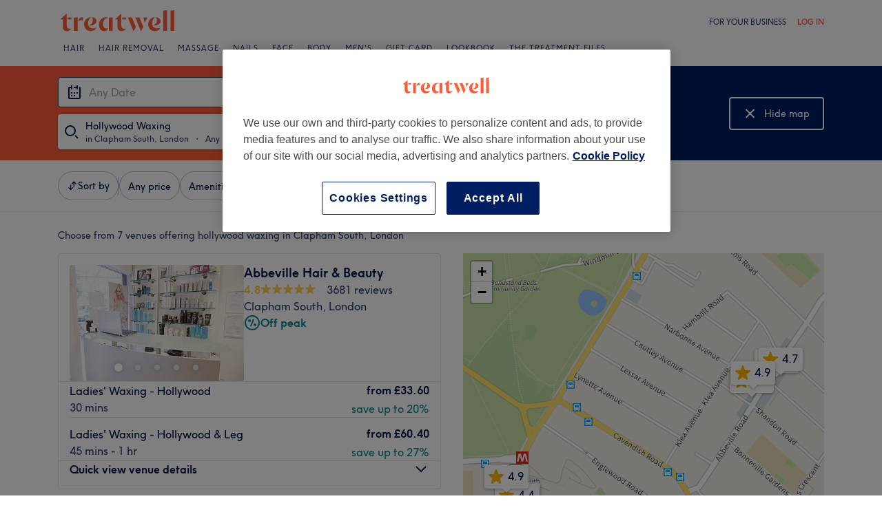

--- FILE ---
content_type: text/plain; charset=utf-8
request_url: https://jssdkcdns.mparticle.com/JS/v2/eu1-89229be06fa54243ab7413dd164af3a3/config?env=0&plan_id=mparticle_web
body_size: 10065
content:
{"appName":"Treatwell","serviceUrl":"jssdk.mparticle.com/v2/JS/","secureServiceUrl":"jssdks.mparticle.com/v2/JS/","minWebviewBridgeVersion":2,"workspaceToken":"3156B0B9","kitConfigs":[{"name":"Appboy","moduleId":28,"isDebug":false,"isVisible":true,"isDebugString":"false","hasDebugString":"true","settings":{"cluster":"EU","includeEnrichedUserAttributes":"False","userIdentificationType":"CustomerId","consentMappingSDK":"[]","subscriptionGroupMapping":"[]","replaceSkuWithProductName":"False","skipEventlessBatches":"False","phoneFormatAllowLeadingPlus":"False","enableTypeDetection":"False","userTagsValue":"true","sendSessionInformation":"True","enableEventStreamForwarding":"True","enableAttributeTypeDetection":"EventAndUserAttributes","includeEnrichedUserIdentities":"False","bundleCommerceEventData":"True","abkFlushIntervalOptionKey":null,"abkRequestProcessingPolicyOptionKey":null,"abkSessionTimeoutKey":null,"abkMinimumTriggerTimeIntervalKey":null,"abkCollectIDFA":"False","forwardScreenViews":"True","forwardSkuAsProductName":"False","emailIdentificationType":"Email","sendListsAsArrays":"False","apiKey":"b1a1778a-c910-408d-887a-f92c79a7332f","abkDisableAutomaticLocationCollectionKey":"False","safariWebsitePushId":null,"serviceWorkerLocation":null,"softPushCustomEventName":null,"removeEventAttributeList":"","singleItemEventAttributeList":"","enableHtmlInAppMessages":"False","doNotLoadFontAwesome":"False","setEventNameForPageView":"True","push_enabled":"True","register_inapp":"False","addEventAttributeList":""},"screenNameFilters":[150749690,-1699958338,-2055400097,-1572083260,1730965039,47537423,1507103541,-1046960789,-1236410484,671592367,1432626076,799100299,972345916,41224229,-2021161169,1396842355,-245207799,900711525,940052388,-1730100550,-1996375349,1486293055,612777125,-1581036595],"screenAttributeFilters":[-1551660747,-407039891,1827553211,763318394,1290675225,-413714272,-232189626,70496430,-85604260,-1448264617,926805931,-84613915,1042943215,-1682175109,-1972831385,-101483471,1309725720,220942505,419213103,-564230612,128189031,1243332644,1965540450,-2003372095,1229183294,1883893600,-1140489380,-571309238,205040235,803979902,-1767083833,430258492,1056342831,736675418,1049653414,1049868270,1768409119,-1934959940,-818379943,-893735214,-341097441,1763419130,-1100109536,556247892,924565424,23515589,1268760708,1685409335,1712893555,-156653230,855756961,2081056391,-1201500714,739720233,-1960036446,872509476,253143888,37243223,-822727623,-2124083278,-747581819,1390375087,-1449942217,-1766282133,-1518550123,243122253,37477331,-342424045,-994669321,1055366902,-238512146,1625511993,1636680130,1382382797,1455155484,-1964531465,-380636043,-1214272157,807467943,173944338,-1979879065,102520940,1508394626,767311825,-1222267199,-209857008,-961426656,-1283852632,-975111398,1085491030,763065054,-1987521589,-935193299,440950872,590948886,-2042201779,-1852442495,1941785049,-265082269,-1639950740,960749069,-1604710485,929374858,1109373293,-48683031,259426226,992541695,-536984612,-2117820869,1003123975,2015534166,-1016202974,-704499697,-510841734,-68787371,-138044521,118845614,-1006598140,-1742614666,1498422830,-1066340614,-615057536,1896126583,-1293260469,-2065040642,1059654371,-1403042420,-753643910,-367325526,1690115533,585085102,-319569167,-547902645,-2078750805,-1504442036,1188701928,-1305972611,-986543744,-1919434250,-1271346726,-258936535,1489649327,1812075303,-2139183230,-1097958504,-2020947469,-1667223852,-2009208538,1333429515,685373672,1688424422,-1283423715,-1602621021,-463448677,599756612,-1907765663,711810854,1514954161,352024602,-249524438,1088798214,-2047554607,561482341,-815902558,1286679943,-1995877162,1483094366,103514307,1160668390,1115924498,-595927443,952810620,-811988092,744039362,-1912584858,1725631843,2037959153,-1059720102,1924777873,-779261292,-1357779232,2107690064,-1858508054,-849507290,-996804159,-567777697,1856434507,1785264088,-834398555,128285130,648066724,505254935,-2091997245,636561266,-535969791,1648971457,1914037067,-511792603,-1114801819,1955238041,309809776,2012794843,-307391292,30601116,-2108169986,1116207537,839789248,-618304453,-2140865257,1043011307,-1115070040,-2073090306,1481290237,-1099640531,212877626,-1817816971,590954619,-282998432,-509361742,1214459928,147828384,-864581807,1933308110,-172279826,-1959908500,-1136684094,-101473786,350342575,-888952084,598074585,1206867871,210060174,-1297536962,-596259529,-1891085061,-1222708629,784957894,-186935766,-2049717630,-227452297,667075370,1708300096,-329439700,908482227,-848651479,163758712,1090006873],"userIdentityFilters":[2,3,4,5,6,0,9,10,11,12,13,14,15,16,17,18,19,20,21],"userAttributeFilters":[1649237399,635848677,-2102497723,1193085,-1540471236,140621654,865238637,1091441164,307561932,-186623400,-1588426655,957831062,-1772061412,-1125232537,1611720338,-1619947593,-1613589672,205111875,1357646842,-1862534149,-637100740,1363129785,107502,-1362467762,377438622,1106926475,-607108338,1384014681,-1970213275,338459108,72853957,-359590991,982225745,-782530642,-1811484894,-1590143522,-912090873,-1811977828,339542830,1935893170,120609],"eventNameFilters":[-1847449986,1987149714,-1553158705,926459789,-2113990854,119090728,1081840784,-367448094,421533853,1166014176,-1540718681,-1232813419,295666939,1466726339,-2009055685,1055334105,1374871097,1600675200,293893076,-1305140465,1779640455,-713785865,364342886,668130420,1680773732,1961138304,1897239008,874501545,-1867850629,-2006280595,889923541,-903279499,167415636,-1068390344,-1559751980,1070901675,-674532412,270246380,-61770766,372645442,-1645234709,1055678546,-1552964066,-318040902,2065768167,-1571982612,-1133366394,48460944,2145400807,-1867292630,-356982183,895691212,-427707585,-1554130379,-1693739066,642608120,-2013744112,-1645399158,1350799772,1040998835,-1003109951,-1962684100,-1990983712,-706932215,1807863979,-2034415721,-1641662338,54925591,-1121706829,39107786,-867415500,-991217426,-2050715778,-1981391299,1716556210,-1171237317,135558951,-950527445,218620662,-405330289,-1050130539],"eventTypeFilters":[48,49,50,52,53,54,55,56,57,1567,1568,1570,1571,1572,1574,1575,1576,1598,1599,1600,1601],"attributeFilters":[-170801331,-986932905,-898242672,-1338817936,-1301117096,1919231475,-577417700,148251734,1732720133,-986411068,-584301616,159569730,1912583536,-324078191,1102155009,1256509834,1216264378,1318146791,1687464981,-1784435083,237668201,1085188091,1346897784,368126901,604022523,1244732508,1024471808,81629980,-605330136,1414680494,482254253,-273315464,-1833017947,-193593162,-676216045,-2106798255,-1226486891,-198926440,-998642021,1486174200,1696427118,-1147284165,-2053851392,253444475,618037510,-68981501,-1635516832,-576998504,-1833767447,1544788525,689930797,-1057164978,-1274237984,545894960,327858643,1461026829,2095375732,-1200764410,-1516136875,-750324757,-1052929008,1833223257,1227435181,372622654,-589437770,1153990483,2129943585,-355189233,-174239462,1874105559,-323159797,2323297,93869872,-1976252920,-890064666,-1959596965,1163345325,-786584871,-612216261,-470931460,-1481572601,447857262,-781142607,1524854070,2058352347,-1131663757,-113777857,-450936814,-2130276360,-419177943,440112323,-403697451,1654305019,-1982001114,2073626440,521912734,180266592,389085816,-1988469622,1381257932,1990540206,695304861,-1968660916,1124215945,-1728989379,-1373924166,187628972,1356120783,432284254,1509233401,-2129473728,-441432589,389312765,-225261034,1949015248,-146412376,-119006613,-1835989168,1681056483,-2128627907,-1847788030,-10544882,-290207026,-1541576349,-694688812,1488235842,1137363015,1459788991,-899819252,1221983343,995746042,1888908711,76271839,-1336745586,-1548268428,659883231,-905618358,1917585425,673320066,1932621625,-130082310,192343666,-1097120298,-505111552,-268251092,27858697,1331461647,-1134521964,1797617106,1232910197,1280435140,1282209148,-630859473,1556939631,-218698527,-1678339701,1044639569,165392888,1179551167,158072682,-866468636,409002364,-306878804,-1241512645,-648040132,1344938600,-1195409227,-1132459408,-781876927,858000764,-1499048939,2009863463,1500188889,-1079477303,310344365,-1544122137,-531979175,1327849092,-1784852318,-1181134665,-1542817868,-1799695548,1192446945,1722938588,588606847,-441799628,-886232241,-1795856679,-362846571,-1208658217,1689652402,-1897112838,-554815722,-736072696,1483493800,-122577502,705284656,-2067693325,-975967818,-423662552,-306353080,2056460883,-1228349374,-279538053,-1575266630,1606803008,1892324993,764064892,764065130,586865952,12981883,1606257682,1950292208,224728745,-905292014,520530734,1558589920,-303602930,-424184862,1296070640,1576173968,-501972531,1648503362,-883119673,367791219,-1925137075,367790791,1870932781,-1925136647,-279739956,-1085977957,-864848025,-127603935,356213288,1892748817,1607226832,277607342,1851949713,-1113695476,-429554404,443754091,-1261636900,-1028810258,-521303365,-1031161464,1349653379,-706384282,-1237015432,1148300706,322687051,-822331315,2112935006,-857679285,-724216283,1889016969,647437339,676676064,-404451917,232564257,866249544,2112647562,-111071256,1725058433,-766596069,482475981,-181286097,-79113308,1149246932,-1631286473,-1070767161,-1076846142,1678999041,-506975997,-1236505301,711766784,920856295,710574174,1996044635,-1887081626,-1716815161,-1567804709,-51567121,690542145,-768156944,660740277,-60465534,-405188424,-1495312213,333564452,-1683318150,-1172886237,-364213298,591357767,-795241707,2024812098,-418700790,517035578,571818732,2139028933,-491231971,-676055444,1288406923,510003799,-762366178,1725560606,-1899309001,324499954,-1576883025,-938814125,-965025966,-1068300828,2141309955,1164571690,1916588562,-1828752660,2098113208,496159167,-1347515831,1159087226,-704559748,-306291105,60887149,1412951597,1391424011,1143692001,-1610384467,-1342543072,-951917578,-1234727978,-296221354,1906100837,822373232,1235939172,91294484,781853877,651363104,-1928454617,1609483372,-1011747465,560367227,-1391568230,737805150,1439139054,-1993747622,1890988875,-1581999344,708138693,1030564669,-134888607,1335842564,-1695490160,-1528387810,-633064520,-2100521910,-198438767,-2106790048,-1373232956,-1445332144,188064027,-1429709412,875373357,1179121359,-340068709,-566916807,198618695,-1010683961,467174610,144748634,412544773,-867588322,-1329134633,-1580323958,1048071982,-541392086,-1692945849,-1676179272,-547344376,-2128116241,35298,-669075975,875774288,936550662,1214991619,2021685224,-1925789350,973782479,-1706361187,-2067180500,406774220,-855508305,-530389845,1295694196,-772887781,910479133,659269579,659067676,729200196,1323031657,-1340968448,-938259079,73959607,-1649737152,976200368,316966776,329591333,329572183,-1368390081,1646755548,570329046,-1779183542,-561696476,-1682740046,-421769687,843075447,-651677373,-175341303,-991000639,271510733,-12981436,1912869408,-1413373039,-634398151,523228290,1533681058,784736284,1431082256,-1844509538,168282090,901471339,975161183,-1248614757,572532858,-44963999,1003779699,917299609,-96080876,527237470,44774746,1978285103,1641870540,1189862919,-1545401894,1927497333,1605071357,-549163658,-1714389748,-617524730,-1227489670,-1073591331,-1445749233,2075289382,1241396867,-7512505,1389972149,-1908811468,-1926281013,-429245009,-106819033,1877833318,-1301482134,-1373030234,52226778,-267056788,-841488153,1293794230,839398900,104564180,516972924,-953768139,432036496,-1855818497,1931064025,1412592471,371361542,1101617113,-527883206,-55797395,1162888023,778395166,-134717923,-1709932405,-855791585,1486956810,1448784305,-1919259669,2044347121,-422169256,2069391972,-862784022,-838829430,-32135825,1840129695,-792493803,1859001219,-253812186,818778037,-1922471578,-172262230,82084748,496352061,2142798718,1598499492,-1088323997,1224953966,1879108322,1768161909,-618888844,369508007,-376450207,-1734866869,1392445306,-84617496,-946681296,772490848,230399988,503050951,-181790276,-299530624,1471675992,1397358847,946433641,-2141026814,176358304,742085413,-2019836182,1878376782,-1689721906,1101167291,1045542907,624007665,1335028409,682899888,1236843083,-574432860,-219378122,-1343914090,-1013733968,1619142693,587027374,1178857094,-1325992803,-586294688,1054841083,781314558,-820646015,-1982347110,-160889253,-974360543,833410703,931857702,72197637,1171965503,1350244081,661155651,719490024,450718167,-2046313256,1344309003,-867217091,970598302,1770386793,1647203296,1096787978,-338953256,1321956840,692731658,-221779009,-234385639,254595426,254595188,2140164820,1869908714,-372634842,-1317815523,-615558234,-1037726155,1418423448,1021202762,-1492148625,634834091,-1429745773,-668436831,1932636000,-1549380430,-4794359,-496487821,-101243485,-5218183,963764288,-272067033,-290740168,-918181072,-1463139087,-271865130,-1463139515,829788779,-844993911,-277716730,829788351,1280416264,-290316344,-2082995271,-1798208985,-1958178814,1104106106,-1596678157,-1883026680,2098452653,1294726643,2083540577],"consentRegulationFilters":[49,50],"consentRegulationPurposeFilters":[-125778105,-1854793824,1229071171,2080907508,549697375],"messageTypeFilters":[57,1568,1576],"messageTypeStateFilters":[49,50,51,52,53,54],"eventSubscriptionId":13192,"excludeAnonymousUser":true,"suffix":"v5"},{"name":"OneTrust","moduleId":134,"isDebug":false,"isVisible":true,"isDebugString":"false","hasDebugString":"true","settings":{"consentGroups":"[{&quot;jsmap&quot;:null,&quot;map&quot;:&quot;performance&quot;,&quot;maptype&quot;:&quot;ConsentPurposes&quot;,&quot;value&quot;:&quot;C0002&quot;},{&quot;jsmap&quot;:null,&quot;map&quot;:&quot;functional&quot;,&quot;maptype&quot;:&quot;ConsentPurposes&quot;,&quot;value&quot;:&quot;C0003&quot;},{&quot;jsmap&quot;:null,&quot;map&quot;:&quot;targeting&quot;,&quot;maptype&quot;:&quot;ConsentPurposes&quot;,&quot;value&quot;:&quot;C0004&quot;}]","mobileConsentGroups":null,"vendorIABConsentGroups":"[]","vendorGoogleConsentGroups":"[]","vendorGeneralConsentGroups":"[]"},"screenNameFilters":[],"screenAttributeFilters":[],"userIdentityFilters":[],"userAttributeFilters":[],"eventNameFilters":[],"eventTypeFilters":[],"attributeFilters":[],"consentRegulationFilters":[],"consentRegulationPurposeFilters":[],"messageTypeFilters":[],"messageTypeStateFilters":[],"eventSubscriptionId":8627,"excludeAnonymousUser":false}],"pixelConfigs":[],"flags":{"astBackgroundEvents":"False","captureIntegrationSpecificIds.V2":"none","offlineStorage":"100","directURLRouting":"False","audienceAPI":"False","cacheIdentity":"False","captureIntegrationSpecificIds":"False","eventsV3":"100","eventBatchingIntervalMillis":"10000"},"dataPlanResult":{"dtpn":{"blok":{"ev":true,"ea":true,"ua":true,"id":false},"vers":{"version":2,"data_plan_id":"mparticle_web","last_modified_on":"2025-12-03T15:58:38.363Z","version_document":{"data_points":[{"match":{"type":"custom_event","criteria":{"event_name":"$experiment_started","custom_event_type":"other"}},"validator":{"type":"json_schema","definition":{"properties":{"data":{"properties":{"custom_attributes":{"additionalProperties":false,"properties":{"Experiment name":{},"Variant name":{},"country":{},"experiment_seed":{},"growthbook_id":{},"is_authenticated":{},"is_web_mobile":{},"mobile_version":{},"platform":{}}}}}}}}},{"match":{"type":"custom_event","criteria":{"event_name":"about_venue_viewed","custom_event_type":"other"}},"validator":{"type":"json_schema","definition":{"properties":{"data":{"properties":{"custom_attributes":{"additionalProperties":false,"properties":{"country":{},"platform":{},"screen_has_portfolio":{},"screen_portfolio_photo_number":{},"screen_review_number":{},"screen_review_score":{},"screen_treatment_category_number":{},"screen_treatment_number":{},"screen_venue_photo_number":{},"screen_venue_type":{},"trigger_context":{},"venue_id":{}}}}}}}}},{"match":{"type":"custom_event","criteria":{"event_name":"amenities_viewed","custom_event_type":"other"}},"validator":{"type":"json_schema","definition":{"properties":{"data":{"properties":{"custom_attributes":{"additionalProperties":false,"properties":{"country":{},"platform":{},"screen_has_portfolio":{},"screen_portfolio_photo_number":{},"screen_review_number":{},"screen_review_score":{},"screen_treatment_category_number":{},"screen_treatment_number":{},"screen_venue_photo_number":{},"screen_venue_type":{},"trigger_context":{},"venue_id":{}}}}}}}}},{"match":{"type":"screen_view","criteria":{"screen_name":"availability"}},"validator":{"type":"json_schema","definition":{"properties":{"data":{"properties":{"custom_attributes":{"additionalProperties":false,"properties":{"available_day_count":{},"country":{},"days_till_next_available_date":{},"discount_time_slot_count":{},"fbclid":{},"gclid":{},"is_default_employee":{},"item_count":{},"no_availability":{},"platform":{},"query_parameters":{},"referrer":{},"section":{},"selected_employee_count":{},"time_slot_count":{},"total_duration":{},"url":{},"url_path":{},"utm_ad_id":{},"utm_campaign":{},"utm_campaign_id":{},"utm_content":{},"utm_medium":{},"utm_source":{},"utm_term":{},"venue_id":{}}}}}}}}},{"match":{"type":"custom_event","criteria":{"event_name":"available_salon_clicked","custom_event_type":"other"}},"validator":{"type":"json_schema","definition":{"properties":{"data":{"properties":{"custom_attributes":{"additionalProperties":false,"properties":{"card_position":{},"country":{},"days_from_current_date":{},"is_web_mobile":{},"platform":{},"trigger_context":{},"venue_distance":{},"venue_rating":{},"venue_review_count":{}}}}}}}}},{"match":{"type":"custom_event","criteria":{"event_name":"available_salon_viewed","custom_event_type":"other"}},"validator":{"type":"json_schema","definition":{"properties":{"data":{"properties":{"custom_attributes":{"additionalProperties":false,"properties":{"available_salon_count":{},"country":{},"days_from_current_date":{},"is_web_mobile":{},"platform":{},"trigger_context":{}}}}}}}}},{"match":{"type":"custom_event","criteria":{"event_name":"back_button_clicked","custom_event_type":"other"}},"validator":{"type":"json_schema","definition":{"properties":{"data":{"properties":{"custom_attributes":{"additionalProperties":false,"properties":{"country":{},"is_web_mobile":{},"platform":{},"trigger_context":{}}}}}}}}},{"match":{"type":"screen_view","criteria":{"screen_name":"browse"}},"validator":{"type":"json_schema","definition":{"properties":{"data":{"properties":{"custom_attributes":{"additionalProperties":false,"properties":{"country":{},"fbclid":{},"gclid":{},"is_web_mobile":{},"platform":{},"popular_treatments_displayed":{},"query_parameters":{},"referrer":{},"section":{},"treatment":{},"treatment_type":{},"url":{},"url_path":{},"utm_ad_id":{},"utm_campaign":{},"utm_campaign_id":{},"utm_content":{},"utm_medium":{},"utm_source":{},"utm_term":{}}}}}}}}},{"match":{"type":"custom_event","criteria":{"event_name":"browse_other_salon_clicked","custom_event_type":"other"}},"validator":{"type":"json_schema","definition":{"properties":{"data":{"properties":{"custom_attributes":{"additionalProperties":false,"properties":{"country":{},"days_from_current_date":{},"is_web_mobile":{},"platform":{},"trigger_context":{}}}}}}}}},{"match":{"type":"custom_event","criteria":{"event_name":"category_clicked","custom_event_type":"other"}},"validator":{"type":"json_schema","definition":{"properties":{"data":{"properties":{"custom_attributes":{"additionalProperties":false,"properties":{"category_id":{},"country":{},"image_name":{},"is_expanded":{},"is_web_mobile":{},"page_type":{},"platform":{},"treatment_id":{},"treatment_name":{},"treatment_type_id":{},"trigger_context":{}}}}}}}}},{"match":{"type":"custom_event","criteria":{"event_name":"chat_closed","custom_event_type":"other"}},"validator":{"type":"json_schema","definition":{"properties":{"data":{"properties":{"custom_attributes":{"additionalProperties":false,"properties":{"conversation_id":{},"country":{},"platform":{}}}}}}}}},{"match":{"type":"custom_event","criteria":{"event_name":"chat_opened","custom_event_type":"other"}},"validator":{"type":"json_schema","definition":{"properties":{"data":{"properties":{"custom_attributes":{"additionalProperties":false,"properties":{"chat_source":{},"conversation_id":{},"country":{},"platform":{}}}}}}}}},{"match":{"type":"screen_view","criteria":{"screen_name":"checkout"}},"validator":{"type":"json_schema","definition":{"properties":{"data":{"properties":{"custom_attributes":{"additionalProperties":false,"properties":{"available_payment_methods":{},"country":{},"default_payment_method":{},"dom_complete_load_time":{},"dom_content_load_time":{},"fbclid":{},"full_page_load_time":{},"gclid":{},"has_stored_card":{},"is_authenticated":{},"is_email_filled":{},"is_name_filled":{},"is_phone_filled":{},"platform":{},"query_parameters":{},"referrer":{},"section":{},"server_response_time":{},"ttfb_load_time":{},"url":{},"url_path":{},"utm_ad_id":{},"utm_campaign":{},"utm_campaign_id":{},"utm_content":{},"utm_medium":{},"utm_source":{},"utm_term":{},"venue_id":{}}}}}}}}},{"match":{"type":"custom_event","criteria":{"event_name":"checkout_clicked","custom_event_type":"other"}},"validator":{"type":"json_schema","definition":{"properties":{"data":{"properties":{"custom_attributes":{"additionalProperties":false,"properties":{"country":{},"currency_code":{},"days_from_current_date":{},"has_discount":{},"is_default_employee":{},"is_web_mobile":{},"item_count":{},"original_price":{},"platform":{},"selected_employee_count":{},"total_duration":{},"total_price":{}}}}}}}}},{"match":{"type":"screen_view","criteria":{"screen_name":"confirmation"}},"validator":{"type":"json_schema","definition":{"properties":{"data":{"properties":{"custom_attributes":{"additionalProperties":false,"properties":{"country":{},"fbclid":{},"gclid":{},"is_search_pinned":{},"platform":{},"query_parameters":{},"referrer":{},"section":{},"transaction_id":{},"url":{},"url_path":{},"utm_ad_id":{},"utm_campaign":{},"utm_campaign_id":{},"utm_content":{},"utm_medium":{},"utm_source":{},"utm_term":{},"venue_id":{}}}}}}}}},{"match":{"type":"custom_event","criteria":{"event_name":"date_selected","custom_event_type":"other"}},"validator":{"type":"json_schema","definition":{"properties":{"data":{"properties":{"custom_attributes":{"additionalProperties":false,"properties":{"action":{},"country":{},"days_from_current_date":{},"days_till_next_available_date":{},"is_web_mobile":{},"no_availability":{},"platform":{},"time_slot_count":{}}}}}}}}},{"match":{"type":"custom_event","criteria":{"event_name":"edit_time_clicked","custom_event_type":"other"}},"validator":{"type":"json_schema","definition":{"properties":{"data":{"properties":{"custom_attributes":{"additionalProperties":false,"properties":{"country":{},"is_web_mobile":{},"platform":{},"trigger_context":{}}}}}}}}},{"match":{"type":"custom_event","criteria":{"event_name":"email_updated","custom_event_type":"other"}},"validator":{"type":"json_schema","definition":{"properties":{"data":{"properties":{"custom_attributes":{"additionalProperties":false,"properties":{"country":{},"error":{},"is_web_mobile":{},"platform":{},"trigger_context":{}}}}}}}}},{"match":{"type":"custom_event","criteria":{"event_name":"employee_selected","custom_event_type":"other"}},"validator":{"type":"json_schema","definition":{"properties":{"data":{"properties":{"custom_attributes":{"additionalProperties":false,"properties":{"country":{},"employee_count":{},"is_default_employee":{},"is_web_mobile":{},"item_count":{},"item_with_employee_selected":{},"platform":{},"selected_employee_count":{},"time_slot_change":{}}}}}}}}},{"match":{"type":"screen_view","criteria":{"screen_name":"error"}},"validator":{"type":"json_schema","definition":{"properties":{"data":{"properties":{"custom_attributes":{"additionalProperties":false,"properties":{"country":{},"fbclid":{},"gclid":{},"platform":{},"query_parameters":{},"referrer":{},"url":{},"url_path":{},"utm_ad_id":{},"utm_campaign":{},"utm_campaign_id":{},"utm_content":{},"utm_medium":{},"utm_source":{},"utm_term":{}}}}}}}}},{"match":{"type":"custom_event","criteria":{"event_name":"filter_adjustment_prompt_viewed","custom_event_type":"other"}},"validator":{"type":"json_schema","definition":{"properties":{"data":{"properties":{"custom_attributes":{"additionalProperties":false,"properties":{"country":{},"days_from_current_date":{},"is_web_mobile":{},"platform":{},"trigger_context":{}}}}}}}}},{"match":{"type":"custom_event","criteria":{"event_name":"filter_applied","custom_event_type":"search"}},"validator":{"type":"json_schema","definition":{"properties":{"data":{"properties":{"custom_attributes":{"additionalProperties":false,"properties":{"accolade_filter_id":{},"brands_filter":{},"brands_id_filter":{},"country":{},"is_discount_filtered":{},"is_express_treatments_filtered":{},"is_new_venues_filtered":{},"location_box_northeast_lat":{},"location_box_northeast_lon":{},"location_box_southwest_lat":{},"location_box_southwest_lon":{},"location_external_id":{},"location_latitude":{},"location_longitude":{},"location_name":{},"location_radius_distance":{},"location_radius_distance_unit":{},"location_tree_id":{},"location_type":{},"location_zip_code":{},"location_zip_code_id":{},"platform":{},"price_filter_max":{},"price_filter_min":{},"review_rating_filter":{},"search_results_number":{},"search_type":{},"selected_appointment_date_from":{},"selected_appointment_date_to":{},"selected_appointment_date_type":{},"selected_appointment_time_from":{},"selected_appointment_time_to":{},"selected_appointment_time_type":{},"sorted_by":{},"treatment_alias_id":{},"treatment_id":{},"treatment_type_id":{},"venue_amenities_id_filter":{},"venue_type_id":{}}}}}}}}},{"match":{"type":"screen_view","criteria":{"screen_name":"giftcard_confirmation"}},"validator":{"type":"json_schema","definition":{"properties":{"data":{"properties":{"custom_attributes":{"additionalProperties":false,"properties":{"country":{},"fbclid":{},"gclid":{},"is_web_mobile":{},"platform":{},"query_parameters":{},"referrer":{},"section":{},"transaction_id":{},"url":{},"url_path":{},"utm_ad_id":{},"utm_campaign":{},"utm_campaign_id":{},"utm_content":{},"utm_medium":{},"utm_source":{},"utm_term":{}}}}}}}}},{"match":{"type":"custom_event","criteria":{"event_name":"google_one_tap_closed","custom_event_type":"other"}},"validator":{"type":"json_schema","definition":{"properties":{"data":{"properties":{"custom_attributes":{"additionalProperties":false,"properties":{"close_reason":{},"country":{},"is_web_mobile":{},"platform":{},"trigger_context":{}}}}}}}}},{"match":{"type":"custom_event","criteria":{"event_name":"google_one_tap_viewed","custom_event_type":"other"}},"validator":{"type":"json_schema","definition":{"properties":{"data":{"properties":{"custom_attributes":{"additionalProperties":false,"properties":{"country":{},"is_google_one_tap_automatic_log_in":{},"is_web_mobile":{},"platform":{},"trigger_context":{}}}}}}}}},{"match":{"type":"screen_view","criteria":{"screen_name":"home"}},"validator":{"type":"json_schema","definition":{"properties":{"data":{"properties":{"custom_attributes":{"additionalProperties":false,"properties":{"country":{},"fbclid":{},"gclid":{},"is_web_mobile":{},"language":{},"platform":{},"query_parameters":{},"referrer":{},"url":{},"url_path":{},"utm_ad_id":{},"utm_campaign":{},"utm_campaign_id":{},"utm_content":{},"utm_medium":{},"utm_source":{},"utm_term":{}}}}}}}}},{"match":{"type":"custom_event","criteria":{"event_name":"image_carousel_scrolled","custom_event_type":"other"}},"validator":{"type":"json_schema","definition":{"properties":{"data":{"properties":{"custom_attributes":{"additionalProperties":false,"properties":{"country":{},"platform":{},"screen_has_portfolio":{},"screen_portfolio_photo_number":{},"screen_review_number":{},"screen_review_score":{},"screen_treatment_category_number":{},"screen_treatment_number":{},"screen_venue_photo_number":{},"screen_venue_type":{},"trigger_context":{},"venue_id":{}}}}}}}}},{"match":{"type":"custom_event","criteria":{"event_name":"map_toggled","custom_event_type":"other"}},"validator":{"type":"json_schema","definition":{"properties":{"data":{"properties":{"custom_attributes":{"additionalProperties":false,"properties":{"country":{},"is_hidden":{},"is_web_mobile":{},"location_type":{},"platform":{},"search_results_number":{},"treatment_id":{},"treatment_type_id":{},"venue_type_id":{}}}}}}}}},{"match":{"type":"custom_event","criteria":{"event_name":"map_venue_clicked","custom_event_type":"other"}},"validator":{"type":"json_schema","definition":{"properties":{"data":{"properties":{"custom_attributes":{"additionalProperties":false,"properties":{"country":{},"is_web_mobile":{},"platform":{},"reviews_amount":{},"trigger_context":{},"venue_id":{},"venue_rating":{}}}}}}}}},{"match":{"type":"custom_event","criteria":{"event_name":"map_venue_pin_clicked","custom_event_type":"other"}},"validator":{"type":"json_schema","definition":{"properties":{"data":{"properties":{"custom_attributes":{"additionalProperties":false,"properties":{"country":{},"is_web_mobile":{},"platform":{},"venue_id":{},"venue_rating_displayed":{}}}}}}}}},{"match":{"type":"custom_event","criteria":{"event_name":"name_updated","custom_event_type":"other"}},"validator":{"type":"json_schema","definition":{"properties":{"data":{"properties":{"custom_attributes":{"additionalProperties":false,"properties":{"country":{},"error":{},"is_web_mobile":{},"platform":{},"trigger_context":{}}}}}}}}},{"match":{"type":"custom_event","criteria":{"event_name":"no_matching_results_shown","custom_event_type":"other"}},"validator":{"type":"json_schema","definition":{"properties":{"data":{"properties":{"custom_attributes":{"additionalProperties":false,"properties":{"country":{},"is_web_mobile":{},"language":{},"platform":{},"search_term":{},"search_type":{},"trigger_context":{}}}}}}}}},{"match":{"type":"custom_event","criteria":{"event_name":"note_added","custom_event_type":"other"}},"validator":{"type":"json_schema","definition":{"properties":{"data":{"properties":{"custom_attributes":{"additionalProperties":false,"properties":{"country":{},"is_web_mobile":{},"platform":{},"trigger_context":{}}}}}}}}},{"match":{"type":"screen_view","criteria":{"screen_name":"page_view"}},"validator":{"type":"json_schema","definition":{"properties":{"data":{"properties":{"custom_attributes":{"additionalProperties":false,"properties":{"country":{},"fbclid":{},"gclid":{},"is_web_mobile":{},"platform":{},"popular_treatments_displayed":{},"query_parameters":{},"referrer":{},"treatment":{},"treatment_type":{},"url":{},"url_path":{},"utm_ad_id":{},"utm_campaign":{},"utm_campaign_id":{},"utm_content":{},"utm_medium":{},"utm_source":{},"utm_term":{}}}}}}}}},{"match":{"type":"custom_event","criteria":{"event_name":"payment_method_changed","custom_event_type":"other"}},"validator":{"type":"json_schema","definition":{"properties":{"data":{"properties":{"custom_attributes":{"additionalProperties":false,"properties":{"country":{},"is_payment_protected":{},"is_web_mobile":{},"payment_method_position":{},"payment_method_selected":{},"platform":{},"saas_type":{},"venue_id":{}}}}}}}}},{"match":{"type":"custom_event","criteria":{"event_name":"payment_submitted","custom_event_type":"other"}},"validator":{"type":"json_schema","definition":{"properties":{"data":{"properties":{"custom_attributes":{"additionalProperties":false,"properties":{"country":{},"error":{},"is_authenticated":{},"is_payment_protected":{},"payment_method_name":{},"platform":{},"venue_id":{}}}}}}}}},{"match":{"type":"custom_event","criteria":{"event_name":"phone_updated","custom_event_type":"other"}},"validator":{"type":"json_schema","definition":{"properties":{"data":{"properties":{"custom_attributes":{"additionalProperties":false,"properties":{"country":{},"error":{},"is_web_mobile":{},"platform":{},"trigger_context":{}}}}}}}}},{"match":{"type":"custom_event","criteria":{"event_name":"popular_treatment_clicked","custom_event_type":"other"}},"validator":{"type":"json_schema","definition":{"properties":{"data":{"properties":{"custom_attributes":{"additionalProperties":false,"properties":{"country":{},"is_web_mobile":{},"platform":{},"popular_treatment_rank":{},"search_results_number":{},"treatment_id_clicked":{},"treatment_type_id":{}}}}}}}}},{"match":{"type":"custom_event","criteria":{"event_name":"portfolio_image_clicked","custom_event_type":"other"}},"validator":{"type":"json_schema","definition":{"properties":{"data":{"properties":{"custom_attributes":{"additionalProperties":false,"properties":{"country":{},"platform":{}}}}}}}}},{"match":{"type":"custom_event","criteria":{"event_name":"portfolio_image_selected","custom_event_type":"other"}},"validator":{"type":"json_schema","definition":{"properties":{"data":{"properties":{"custom_attributes":{"additionalProperties":false,"properties":{"country":{},"platform":{},"screen_has_portfolio":{},"screen_portfolio_photo_number":{},"screen_review_number":{},"screen_review_score":{},"screen_treatment_category_number":{},"screen_treatment_number":{},"screen_venue_photo_number":{},"screen_venue_type":{},"trigger_context":{},"venue_id":{}}}}}}}}},{"match":{"type":"custom_event","criteria":{"event_name":"portfolio_images_viewed","custom_event_type":"other"}},"validator":{"type":"json_schema","definition":{"properties":{"data":{"properties":{"custom_attributes":{"additionalProperties":false,"properties":{"country":{},"platform":{},"screen_has_portfolio":{},"screen_portfolio_photo_number":{},"screen_review_number":{},"screen_review_score":{},"screen_treatment_category_number":{},"screen_treatment_number":{},"screen_venue_photo_number":{},"screen_venue_type":{},"trigger_context":{},"venue_id":{}}}}}}}}},{"match":{"type":"custom_event","criteria":{"event_name":"promotional_banner_clicked","custom_event_type":"other"}},"validator":{"type":"json_schema","definition":{"properties":{"data":{"properties":{"custom_attributes":{"additionalProperties":false,"properties":{"campaign":{},"country":{},"is_web_mobile":{},"platform":{},"trigger_context":{}}}}}}}}},{"match":{"type":"screen_view","criteria":{"screen_name":"referral"}},"validator":{"type":"json_schema","definition":{"properties":{"data":{"properties":{"custom_attributes":{"additionalProperties":false,"properties":{"country":{},"fbclid":{},"gclid":{},"platform":{},"query_parameters":{},"referrer":{},"section":{},"url":{},"url_path":{},"utm_ad_id":{},"utm_campaign":{},"utm_campaign_id":{},"utm_content":{},"utm_medium":{},"utm_source":{},"utm_term":{}}}}}}}}},{"match":{"type":"custom_event","criteria":{"event_name":"referral_link_shared","custom_event_type":"other"}},"validator":{"type":"json_schema","definition":{"properties":{"data":{"properties":{"custom_attributes":{"additionalProperties":false,"properties":{"country":{},"platform":{},"referral_link_source":{},"share_method":{}}}}}}}}},{"match":{"type":"screen_view","criteria":{"screen_name":"reschedule"}},"validator":{"type":"json_schema","definition":{"properties":{"data":{"properties":{"custom_attributes":{"additionalProperties":false,"properties":{"country":{},"fbclid":{},"gclid":{},"platform":{},"popular_treatments_displayed":{},"query_parameters":{},"referrer":{},"section":{},"url":{},"url_path":{},"utm_ad_id":{},"utm_campaign":{},"utm_campaign_id":{},"utm_content":{},"utm_medium":{},"utm_source":{},"utm_term":{},"venue_id":{}}}}}}}}},{"match":{"type":"screen_view","criteria":{"screen_name":"review_confirmation"}},"validator":{"type":"json_schema","definition":{"properties":{"data":{"properties":{"custom_attributes":{"additionalProperties":false,"properties":{"country":{},"fbclid":{},"gclid":{},"is_web_mobile":{},"platform":{},"query_parameters":{},"referrer":{},"section":{},"social_share_displayed":{},"treatment":{},"treatment_id":{},"treatment_type":{},"treatment_type_id":{},"url":{},"url_path":{},"utm_ad_id":{},"utm_campaign":{},"utm_campaign_id":{},"utm_content":{},"utm_medium":{},"utm_source":{},"utm_term":{}}}}}}}}},{"match":{"type":"custom_event","criteria":{"event_name":"search_button_clicked","custom_event_type":"other"}},"validator":{"type":"json_schema","definition":{"properties":{"data":{"properties":{"custom_attributes":{"additionalProperties":false,"properties":{"algolia_index":{},"algolia_object_id":{},"algolia_position":{},"algolia_query_id":{},"country":{},"is_valid":{},"is_web_mobile":{},"location_name":{},"location_type":{},"platform":{},"search_type":{},"treatment_id":{},"treatment_type_id":{},"trigger_context":{},"venue_id":{},"venue_type_id":{}}}}}}}}},{"match":{"type":"custom_event","criteria":{"event_name":"search_results_filters_clicked","custom_event_type":"navigation"}},"validator":{"type":"json_schema","definition":{"properties":{"data":{"properties":{"custom_attributes":{"additionalProperties":false,"properties":{"country":{},"filter_type":{},"platform":{},"popular_treatments_displayed":{},"treatment":{},"treatment_category":{}}}}}}}}},{"match":{"type":"custom_event","criteria":{"event_name":"search_show_on_map_clicked","custom_event_type":"other"}},"validator":{"type":"json_schema","definition":{"properties":{"data":{"properties":{"custom_attributes":{"additionalProperties":false,"properties":{"country":{},"platform":{},"search_rank":{},"treatment_avg_duration":{},"treatment_ids_displayed":{},"treatments_duration_displayed":{},"treatments_prices_displayed":{},"venue_id":{},"venue_is_discounted_displayed":{},"venue_is_new_displayed":{},"venue_rating_displayed":{},"venue_reviews_amount_displayed":{}}}}}}}}},{"match":{"type":"custom_event","criteria":{"event_name":"search_treatment_bar_clicked","custom_event_type":"other"}},"validator":{"type":"json_schema","definition":{"properties":{"data":{"properties":{"custom_attributes":{"additionalProperties":false,"properties":{"country":{},"is_web_mobile":{},"platform":{},"trigger_context":{}}}}}}}}},{"match":{"type":"custom_event","criteria":{"event_name":"search_venue_clicked","custom_event_type":"other"}},"validator":{"type":"json_schema","definition":{"properties":{"data":{"properties":{"custom_attributes":{"additionalProperties":false,"properties":{"country":{},"is_search_pinned":{},"is_venue_card_expanded":{},"max_discount_percentage_displayed":{},"platform":{},"search_rank":{},"treatment_avg_duration":{},"treatment_id":{},"treatment_ids_displayed":{},"treatment_type_id":{},"treatments_duration_displayed":{},"treatments_prices_displayed":{},"trigger_context":{},"venue_accolade_image_name_displayed":{},"venue_card_type":{},"venue_id":{},"venue_is_discounted_displayed":{},"venue_is_new_displayed":{},"venue_rating_displayed":{},"venue_reviews_amount_displayed":{}}}}}}}}},{"match":{"type":"custom_event","criteria":{"event_name":"search_venue_details_clicked","custom_event_type":"other"}},"validator":{"type":"json_schema","definition":{"properties":{"data":{"properties":{"custom_attributes":{"additionalProperties":false,"properties":{"country":{},"platform":{},"search_rank":{},"treatment_avg_duration":{},"treatment_ids_displayed":{},"treatments_duration_displayed":{},"treatments_prices_displayed":{},"venue_id":{},"venue_is_discounted_displayed":{},"venue_is_new_displayed":{},"venue_rating_displayed":{},"venue_reviews_amount_displayed":{}}}}}}}}},{"match":{"type":"custom_event","criteria":{"event_name":"session_start_info","custom_event_type":"other"}},"validator":{"type":"json_schema","definition":{"properties":{"data":{"properties":{"custom_attributes":{"additionalProperties":false,"properties":{"country":{},"fbclid":{},"gclid":{},"platform":{},"query_parameters":{},"referrer":{},"url":{},"url_path":{},"utm_ad_id":{},"utm_campaign":{},"utm_campaign_id":{},"utm_content":{},"utm_medium":{},"utm_source":{},"utm_term":{}}}}}}}}},{"match":{"type":"screen_view","criteria":{"screen_name":"share_image"}},"validator":{"type":"json_schema","definition":{"properties":{"data":{"properties":{"custom_attributes":{"additionalProperties":false,"properties":{"country":{},"is_web_mobile":{},"platform":{}}}}}}}}},{"match":{"type":"custom_event","criteria":{"event_name":"share_image_clicked","custom_event_type":"other"}},"validator":{"type":"json_schema","definition":{"properties":{"data":{"properties":{"custom_attributes":{"additionalProperties":false,"properties":{"country":{},"is_web_mobile":{},"platform":{},"share_method":{},"trigger_context":{}}}}}}}}},{"match":{"type":"custom_event","criteria":{"event_name":"sign_in_clicked","custom_event_type":"other"}},"validator":{"type":"json_schema","definition":{"properties":{"data":{"properties":{"custom_attributes":{"additionalProperties":false,"properties":{"country":{},"is_web_mobile":{},"platform":{},"trigger_context":{}}}}}}}}},{"match":{"type":"custom_event","criteria":{"event_name":"social_share_cta_clicked","custom_event_type":"other"}},"validator":{"type":"json_schema","definition":{"properties":{"data":{"properties":{"custom_attributes":{"additionalProperties":false,"properties":{"country":{},"is_web_mobile":{},"platform":{},"trigger_context":{}}}}}}}}},{"match":{"type":"custom_event","criteria":{"event_name":"staff_member_selected","custom_event_type":"other"}},"validator":{"type":"json_schema","definition":{"properties":{"data":{"properties":{"custom_attributes":{"additionalProperties":false,"properties":{"country":{},"platform":{},"screen_has_portfolio":{},"screen_portfolio_photo_number":{},"screen_review_number":{},"screen_review_score":{},"screen_treatment_category_number":{},"screen_treatment_number":{},"screen_venue_photo_number":{},"screen_venue_type":{},"trigger_context":{},"venue_id":{}}}}}}}}},{"match":{"type":"custom_event","criteria":{"event_name":"staff_viewed","custom_event_type":"other"}},"validator":{"type":"json_schema","definition":{"properties":{"data":{"properties":{"custom_attributes":{"additionalProperties":false,"properties":{"country":{},"platform":{},"screen_has_portfolio":{},"screen_portfolio_photo_number":{},"screen_review_number":{},"screen_review_score":{},"screen_treatment_category_number":{},"screen_treatment_number":{},"screen_venue_photo_number":{},"screen_venue_type":{},"trigger_context":{},"venue_id":{}}}}}}}}},{"match":{"type":"custom_event","criteria":{"event_name":"subcategory_clicked","custom_event_type":"other"}},"validator":{"type":"json_schema","definition":{"properties":{"data":{"properties":{"custom_attributes":{"additionalProperties":false,"properties":{"clicked_on_all":{},"country":{},"image_name":{},"is_web_mobile":{},"page_type":{},"platform":{},"treatment_id":{},"treatment_name":{},"treatment_type_id":{},"trigger_context":{}}}}}}}}},{"match":{"type":"custom_event","criteria":{"event_name":"subtreatment_selected","custom_event_type":"other"}},"validator":{"type":"json_schema","definition":{"properties":{"data":{"properties":{"custom_attributes":{"additionalProperties":false,"properties":{"country":{},"platform":{},"screen_has_portfolio":{},"screen_portfolio_photo_number":{},"screen_review_number":{},"screen_review_score":{},"screen_treatment_category_number":{},"screen_treatment_number":{},"screen_venue_photo_number":{},"screen_venue_type":{},"trigger_context":{},"venue_id":{}}}}}}}}},{"match":{"type":"custom_event","criteria":{"event_name":"time_selected","custom_event_type":"other"}},"validator":{"type":"json_schema","definition":{"properties":{"data":{"properties":{"custom_attributes":{"additionalProperties":false,"properties":{"country":{},"currency_code":{},"discount_time_slot_count":{},"has_discount":{},"is_web_mobile":{},"original_price":{},"platform":{},"time_slot_count":{},"total_price":{}}}}}}}}},{"match":{"type":"custom_event","criteria":{"event_name":"treatment_clicked","custom_event_type":"other"}},"validator":{"type":"json_schema","definition":{"properties":{"data":{"properties":{"custom_attributes":{"additionalProperties":false,"properties":{"country":{},"platform":{},"screen_has_portfolio":{},"screen_portfolio_photo_number":{},"screen_review_number":{},"screen_review_score":{},"screen_treatment_category_number":{},"screen_treatment_number":{},"screen_venue_photo_number":{},"screen_venue_type":{},"trigger_context":{},"venue_id":{}}}}}}}}},{"match":{"type":"custom_event","criteria":{"event_name":"treatment_details_viewed","custom_event_type":"other"}},"validator":{"type":"json_schema","definition":{"properties":{"data":{"properties":{"custom_attributes":{"additionalProperties":false,"properties":{"country":{},"platform":{},"screen_has_portfolio":{},"screen_portfolio_photo_number":{},"screen_review_number":{},"screen_review_score":{},"screen_treatment_category_number":{},"screen_treatment_number":{},"screen_venue_photo_number":{},"screen_venue_type":{},"trigger_context":{},"venue_id":{}}}}}}}}},{"match":{"type":"custom_event","criteria":{"event_name":"treatment_searched","custom_event_type":"search"}},"validator":{"type":"json_schema","definition":{"properties":{"data":{"properties":{"custom_attributes":{"additionalProperties":false,"properties":{"accolade_filter_id":{},"brands_filter":{},"brands_id_filter":{},"country":{},"is_discount_filtered":{},"is_double_point_filtered":{},"is_express_treatments_filtered":{},"is_new_venues_filtered":{},"location_box_northeast_lat":{},"location_box_northeast_lon":{},"location_box_southwest_lat":{},"location_box_southwest_lon":{},"location_external_id":{},"location_latitude":{},"location_longitude":{},"location_name":{},"location_radius_distance":{},"location_radius_distance_unit":{},"location_tree_id":{},"location_type":{},"location_zip_code":{},"location_zip_code_id":{},"platform":{},"price_filter_max":{},"price_filter_min":{},"review_rating_filter":{},"search_initiated":{},"search_results_number":{},"search_results_venues_scores":{},"search_type":{},"selected_appointment_date_from":{},"selected_appointment_date_to":{},"selected_appointment_date_type":{},"selected_appointment_time_from":{},"selected_appointment_time_to":{},"selected_appointment_time_type":{},"sorted_by":{},"treatment_alias_id":{},"treatment_id":{},"treatment_type_id":{},"venue_amenities_id_filter":{},"venue_type_id":{}}}}}}}}},{"match":{"type":"custom_event","criteria":{"event_name":"treatment_selected","custom_event_type":"other"}},"validator":{"type":"json_schema","definition":{"properties":{"data":{"properties":{"custom_attributes":{"additionalProperties":false,"properties":{"country":{},"platform":{}}}}}}}}},{"match":{"type":"user_attributes"},"validator":{"type":"json_schema","definition":{"additionalProperties":false,"properties":{"$Country":{},"$country":{},"$firstname":{},"$gender":{},"$lastname":{},"account_created_at":{},"account_is_deleted":{},"account_source":{},"account_type":{},"appsflyer_id":{},"balance_updated":{},"language":{},"last_purchase_date":{},"marketing_email_subscribe":{},"marketing_push_subscribe":{},"marketing_sms_subscribe":{},"personalised_marketing_allowed":{},"transactional_email_subscribe":{},"transactional_sms_subscribe":{},"user_country":{},"user_creation_source":{},"user_type":{}}}}},{"match":{"type":"custom_event","criteria":{"event_name":"user_identification_failed","custom_event_type":"other"}},"validator":{"type":"json_schema","definition":{"properties":{"data":{"properties":{"custom_attributes":{"additionalProperties":false,"properties":{"authentication_method":{},"country":{},"error":{},"identification_method":{},"is_web_mobile":{},"platform":{},"trigger_context":{}}}}}}}}},{"match":{"type":"custom_event","criteria":{"event_name":"user_logged_in","custom_event_type":"other"}},"validator":{"type":"json_schema","definition":{"properties":{"data":{"properties":{"custom_attributes":{"additionalProperties":false,"properties":{"authentication_method":{},"country":{},"is_web_mobile":{},"platform":{},"trigger_context":{}}}}}}}}},{"match":{"type":"custom_event","criteria":{"event_name":"user_registered","custom_event_type":"user_preference"}},"validator":{"type":"json_schema","definition":{"properties":{"data":{"properties":{"custom_attributes":{"additionalProperties":false,"properties":{"authentication_method":{},"country":{},"has_marketing_opted_in":{},"is_web_mobile":{},"platform":{},"trigger_context":{}}}}}}}}},{"match":{"type":"custom_event","criteria":{"event_name":"venue_address_clicked","custom_event_type":"other"}},"validator":{"type":"json_schema","definition":{"properties":{"data":{"properties":{"custom_attributes":{"additionalProperties":false,"properties":{"country":{},"is_web_mobile":{},"platform":{},"trigger_context":{},"venue_amenity_ids":{},"venue_id":{},"venue_rating_displayed":{},"venue_reviews_amount_displayed":{}}}}}}}}},{"match":{"type":"custom_event","criteria":{"event_name":"venue_map_clicked","custom_event_type":"other"}},"validator":{"type":"json_schema","definition":{"properties":{"data":{"properties":{"custom_attributes":{"additionalProperties":false,"properties":{"country":{},"is_web_mobile":{},"platform":{},"trigger_context":{},"venue_amenity_ids":{},"venue_id":{},"venue_rating_displayed":{},"venue_reviews_amount_displayed":{}}}}}}}}},{"match":{"type":"screen_view","criteria":{"screen_name":"venue_menu"}},"validator":{"type":"json_schema","definition":{"properties":{"data":{"properties":{"custom_attributes":{"additionalProperties":false,"properties":{"country":{},"dom_complete_load_time":{},"dom_content_load_time":{},"fbclid":{},"full_page_load_time":{},"gclid":{},"is_search_pinned":{},"platform":{},"query_parameters":{},"referrer":{},"screen_has_portfolio":{},"screen_portfolio_photo_number":{},"screen_review_number":{},"screen_review_score":{},"screen_treatment_category_number":{},"screen_treatment_number":{},"screen_venue_photo_number":{},"screen_venue_type":{},"section":{},"server_response_time":{},"ttfb_load_time":{},"url":{},"url_path":{},"utm_ad_id":{},"utm_campaign":{},"utm_campaign_id":{},"utm_content":{},"utm_medium":{},"utm_source":{},"utm_term":{},"venue_id":{}}}}}}}}},{"match":{"type":"custom_event","criteria":{"event_name":"venue_rating_clicked","custom_event_type":"other"}},"validator":{"type":"json_schema","definition":{"properties":{"data":{"properties":{"custom_attributes":{"additionalProperties":false,"properties":{"country":{},"is_web_mobile":{},"platform":{},"trigger_context":{},"venue_amenity_ids":{},"venue_id":{},"venue_rating_displayed":{},"venue_reviews_amount_displayed":{}}}}}}}}},{"match":{"type":"custom_event","criteria":{"event_name":"venue_rating_filter_applied","custom_event_type":"other"}},"validator":{"type":"json_schema","definition":{"properties":{"data":{"properties":{"custom_attributes":{"additionalProperties":false,"properties":{"country":{},"platform":{},"rating":{},"screen_has_portfolio":{},"screen_portfolio_photo_number":{},"screen_review_number":{},"screen_review_score":{},"screen_treatment_category_number":{},"screen_treatment_number":{},"screen_venue_photo_number":{},"screen_venue_type":{},"trigger_context":{},"venue_id":{}}}}}}}}},{"match":{"type":"custom_event","criteria":{"event_name":"venue_review_viewed","custom_event_type":"other"}},"validator":{"type":"json_schema","definition":{"properties":{"data":{"properties":{"custom_attributes":{"additionalProperties":false,"properties":{"country":{},"is_hidden":{},"is_web_mobile":{},"platform":{},"screen_name":{},"venue_rating_displayed":{},"venue_reviews_amount_displayed":{}}}}}}}}},{"match":{"type":"custom_event","criteria":{"event_name":"view_booking_details_clicked","custom_event_type":"other"}},"validator":{"type":"json_schema","definition":{"properties":{"data":{"properties":{"custom_attributes":{"additionalProperties":false,"properties":{"country":{},"is_web_mobile":{},"platform":{},"trigger_context":{}}}}}}}}},{"match":{"type":"product_action","criteria":{"action":"checkout"}},"validator":{"type":"json_schema","definition":{"properties":{"data":{"properties":{"custom_attributes":{"additionalProperties":false,"properties":{"checkout_url_1":{},"checkout_url_2":{},"checkout_url_3":{},"checkout_url_4":{},"checkout_url_5":{},"country":{},"is_authenticated":{},"order_is_gift_card":{},"platform":{},"reward_points":{},"venue_address":{},"venue_id":{},"venue_name":{}}},"product_action":{"properties":{"products":{"items":{"properties":{"custom_attributes":{"additionalProperties":false,"properties":{"employee_id":{},"employee_name":{},"treatment_id":{},"treatment_type_id":{}}}}}}}}}}}}}}]}}}}}